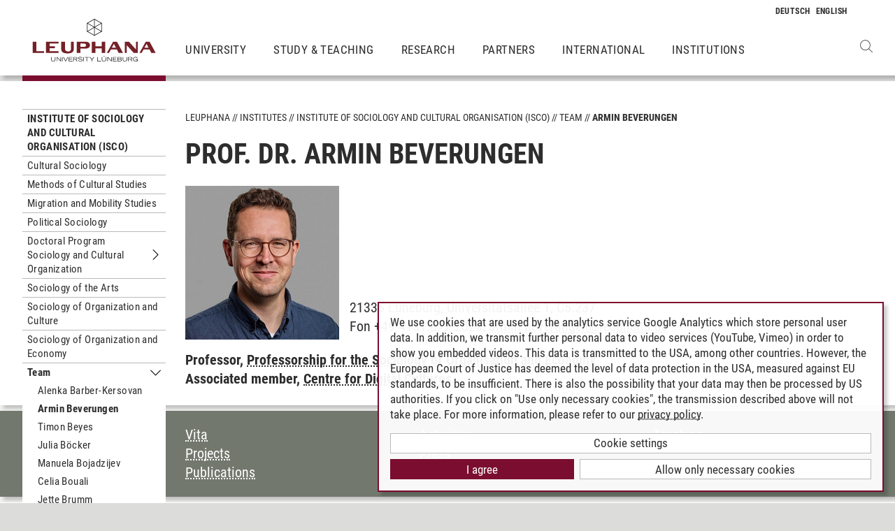

--- FILE ---
content_type: text/html; charset=utf-8
request_url: https://www.leuphana.de/en/institutes/isco/members/armin-beverungen.html
body_size: 9045
content:
<!DOCTYPE html>
<html lang="en" xml:lang="en" xmlns="http://www.w3.org/1999/xhtml" class="no-js">
<head>

<meta charset="utf-8">
<!-- 
	This website is powered by TYPO3 - inspiring people to share!
	TYPO3 is a free open source Content Management Framework initially created by Kasper Skaarhoj and licensed under GNU/GPL.
	TYPO3 is copyright 1998-2026 of Kasper Skaarhoj. Extensions are copyright of their respective owners.
	Information and contribution at https://typo3.org/
-->



<title>Prof. Dr. Armin  Beverungen | Leuphana</title>
<meta name="generator" content="TYPO3 CMS">
<meta name="viewport" content="width=device-width, initial-scale=1.0, user-scalable=yes">
<meta property="og:type" content="website">
<meta property="og:site_name" content="Leuphana University Lüneburg">
<meta property="og:locale" content="en">
<meta property="og:url" content="https://www.leuphana.de/en/institutes/isco/members/armin-beverungen.html">
<meta property="og:title" content="Armin Beverungen">
<meta name="twitter:card" content="summary">
<meta name="twitter:site" content="@leuphana">
<meta name="google-site-verification" content="NzZwCFeYzS8Z_QFJKxApehcMCJmRwx6zkbrQW_db30E">
<meta name="theme-color" content="#7d212a">
<meta name="title" content="Armin Beverungen">


<link rel="stylesheet" href="/_assets/b425a6813c524aae2e265eeca165a48a/assets/main.1769069835.css" media="all">
<link rel="stylesheet" href="/_assets/b425a6813c524aae2e265eeca165a48a/assets/print.1769069835.css" media="print">
<link href="/_assets/0e7c70039fea6301253968b80474e4ec/CSS/personpage.1761028307.css" rel="stylesheet" >



<script src="/_assets/2a58d7833cb34b2a67d37f5b750aa297/JavaScript/default_frontend.1751966232.js"></script>
<script src="/_assets/0e7c70039fea6301253968b80474e4ec/JS/jquery-1.8.2.min.1761028307.js"></script>
<script src="/_assets/8286aa04085ae502d65e8479f4c5bb54/JavaScript/Webplayer/embed.1761028306.js"></script>



            <link rel="apple-touch-icon" sizes="180x180" href="/_assets/b425a6813c524aae2e265eeca165a48a/favicons/apple-touch-icon.png">
            <link rel="icon" type="image/png" sizes="32x32" href="/_assets/b425a6813c524aae2e265eeca165a48a/favicons/favicon-32x32.png">
            <link rel="icon" type="image/png" sizes="16x16" href="/_assets/b425a6813c524aae2e265eeca165a48a/favicons/favicon-16x16.png">
            <link rel="manifest" href="/_assets/b425a6813c524aae2e265eeca165a48a/favicons/site.webmanifest" crossorigin="use-credentials">
            <link rel="mask-icon" href="/_assets/b425a6813c524aae2e265eeca165a48a/favicons/safari-pinned-tab.svg" color="#7d212a">

            <link rel="preload" as="font" href="/_assets/b425a6813c524aae2e265eeca165a48a/assets/fonts/leuphana-icons.ba667f8.woff" crossorigin>
            <link rel="preload" as="font" href="/_assets/b425a6813c524aae2e265eeca165a48a/assets/fonts/roboto-condensed-v25-latin-300.woff2" crossorigin>
            <link rel="preload" as="font" href="/_assets/b425a6813c524aae2e265eeca165a48a/assets/fonts/roboto-condensed-v25-latin-700.woff2" crossorigin>
            <link rel="preload" as="font" href="/_assets/b425a6813c524aae2e265eeca165a48a/assets/fonts/roboto-condensed-v25-latin-regular.woff2" crossorigin>
            <meta name="msapplication-config" content="/_assets/b425a6813c524aae2e265eeca165a48a/favicons/browserconfig.xml">            <script type="text/plain" data-type="application/javascript" data-name="googleanalytics" data-src="https://www.googletagmanager.com/gtag/js?id=G-9P977SSXXR"></script>
            <script type="text/plain" data-type="application/javascript" data-name="googleanalytics" >
              window.dataLayer = window.dataLayer || [];
              function gtag(){dataLayer.push(arguments);}
              gtag('js', new Date());

              gtag('config', 'G-9P977SSXXR');
            </script>
<link rel="canonical" href="https://www.leuphana.de/en/institutes/isco/members/armin-beverungen.html"/>

<link rel="alternate" hreflang="de-DE" href="https://www.leuphana.de/institute/isko/personen/armin-beverungen.html"/>
<link rel="alternate" hreflang="en" href="https://www.leuphana.de/en/institutes/isco/members/armin-beverungen.html"/>
<link rel="alternate" hreflang="x-default" href="https://www.leuphana.de/institute/isko/personen/armin-beverungen.html"/>
<!-- This site is optimized with the Yoast SEO for TYPO3 plugin - https://yoast.com/typo3-extensions-seo/ -->
<script type="application/ld+json">[{"@context":"https:\/\/www.schema.org","@type":"BreadcrumbList","itemListElement":[{"@type":"ListItem","position":1,"item":{"@id":"https:\/\/www.leuphana.de\/en\/","name":"Leuphana"}},{"@type":"ListItem","position":2,"item":{"@id":"https:\/\/www.leuphana.de\/en\/institutes.html","name":"Institutes"}},{"@type":"ListItem","position":3,"item":{"@id":"https:\/\/www.leuphana.de\/en\/institute\/isko-inst-soziologie-kulturorganisation.html","name":"Institut f\u00fcr Soziologie und Kulturorganisation (ISKO)"}},{"@type":"ListItem","position":4,"item":{"@id":"https:\/\/www.leuphana.de\/en\/institutes\/isco.html","name":"Institute of Sociology and Cultural Organisation (ISCO)"}},{"@type":"ListItem","position":5,"item":{"@id":"https:\/\/www.leuphana.de\/en\/institutes\/isco\/members.html","name":"Team"}},{"@type":"ListItem","position":6,"item":{"@id":"https:\/\/www.leuphana.de\/en\/institutes\/isco\/members\/armin-beverungen.html","name":"Armin Beverungen"}}]}]</script>
</head>
<body id="uid77418">
<div class="c-page">
    


<header class="c-header container-fluid" data-nwt-plugin="nwt.stickynav">
    <div class="c-header__brand">
        <a href="/en/" class="c-header__brand-link"><img src="/_assets/b425a6813c524aae2e265eeca165a48a/images/leuphana_logo_en.svg" width="216" height="78"  class="c-header__brand-logo" alt="Logo Leuphana University Lüneburg"  alt="" ></a>
    </div>
    <input class="c-header__offcanvas-toggle" id="main-nav-toggle" type="checkbox">
    <div class="c-header__navigation-wrapper">
        <div class="c-header__navigation">
            <nav class="c-navigation c-navigation--main" data-nwt-plugin="nwt.offcanvasnav"
                 aria-label="Main Navigation">
                <ul class="c-navigation__list c-navigation__list--main c-list"><li class="c-navigation__list-item c-list__item"><a href="/en/university.html" class="c-navigation__list-item-link">University</a></li><li class="c-navigation__list-item c-list__item"><a href="/en/study.html" class="c-navigation__list-item-link">Study & Teaching</a></li><li class="c-navigation__list-item c-list__item"><a href="/en/research.html" class="c-navigation__list-item-link">Research</a></li><li class="c-navigation__list-item c-list__item"><a href="/en/partners.html" class="c-navigation__list-item-link">Partners</a></li><li class="c-navigation__list-item c-list__item"><a href="/en/institutions/international-center.html" class="c-navigation__list-item-link">International</a></li><li class="c-navigation__list-item c-list__item"><a href="/en/institutions.html" class="c-navigation__list-item-link">Institutions</a></li></ul>
            </nav>
        </div>
    </div>
    <div class="c-navigation__wrapper--language ">
        <nav class="c-navigation c-navigation--language" aria-label="Language Navigation">

            
                <ul class="c-navigation__list">

                    
                        <li class="c-navigation__list-item">
                            
                                    
                                            <a href="/institute/isko/personen/armin-beverungen.html" hreflang="de-DE"
                                               class="c-navigation__list-item-link" title="Deutsch">

                                                <abbr class="c-navigation__language" title="Deutsch">
                                                    <span class="c-navigation__language-short">de</span>
                                                </abbr>
                                            </a>
                                        
                                
                        </li>
                    
                        <li class="c-navigation__list-item">
                            
                                    
                                            <span>
                                                <abbr class="c-navigation__language" title="English">
                                                    <span class="c-navigation__language-short">en</span>
                                                </abbr>
                                            </span>
                                        
                                
                        </li>
                    
                </ul>
            

        </nav>
    </div>
    <div class="c-header__button-group">
        
            <button type="button" class="c-header__search-button btn btn-none" data-toggle="modal"
                    aria-label="Open Websearch" data-target="#auw_search-modal">
                <i class="icon icon-search" aria-hidden="true"></i>
            </button>
        
        <label class="c-header__offcanvas-button" for="main-nav-toggle">
            <span class="c-header__offcanvas-button-inner"></span>
        </label>
    </div>
</header>

    <div class="modal fade" id="auw_search-modal" tabindex="-1" aria-labelledby="auw_search-modal__label" aria-hidden="true">
        <div class="modal-dialog">
            <div class="modal-content">
                <div class="modal-header">
                    <h5 class="modal-title" id="auw_search-modal__label">Websearch</h5>
                    <button type="button" class="btn-none close" data-dismiss="modal"
                            aria-label="Close">
                        <span aria-hidden="true">&times;</span>
                    </button>
                </div>
                <div class="modal-body">
                    

<a data-href="/en/searchform.html" class="c-search__ajaxuri hidden"></a>

        <div id="tx-solr-search" class="c-search" data-nwt-plugin="nwt.search">
            

    <div class="tx-solr-search-form">
        <form method="get" class="c-search__form" id="tx-solr-search-form-pi-results" action="/en/searchform.html" data-suggest="/en/suggest.json" data-suggest-header="Top Results" accept-charset="utf-8">
            <div class="input-group c-search__form-input-group">
                

                

                <div class="c-search__autocomplete">
                    <input type="text"
                           class="c-search__form-input c-input form-control tx-solr-q js-solr-q tx-solr-suggest tx-solr-suggest-focus"
                           name="tx_solr[q]"
                           value=""
                           autocomplete="off"
                           placeholder="Enter search term..." />
                    <div class="c-search__autocomplete-suggestions"></div>
                </div>
                <select class="c-search__form-select c-input c-input--select form-control" name="tx_solr[filter][]">
                    <option class="c-input__option" value="" placeholder="">
                        Filter by
                    </option>
                    <option class="c-input__option" value="type:pages">
                        Pages
                    </option>
                    <option class="c-input__option" value="type:tt_address">
                        Persons
                    </option>
                    <option class="c-input__option" value="type:sys_file_metadata">
                        Files
                    </option>
                    <option class="c-input__option" value="type:tx_news_domain_model_news">
                        News
                    </option>
                </select>

                <span class="input-group-btn">
                    <button class="c-search__form-submit c-button tx-solr-submit solr-ajaxified" type="submit">
                        <i class="c-search__form-submit-icon icon-search" aria-hidden="true"></i>
                        <span class="c-search__form-submit-label">Search</span>
                    </button>
                </span>
            </div>
        </form>
    </div>

            <div class="c-search__content">
                
                <div class="tx_solr c-search__results">
                    
                    





                </div>
            </div>
        </div>
    







                </div>
            </div>
        </div>
    </div>


    <main class="c-main">
        
    <!--TYPO3SEARCH_begin-->
    
            
    
            
                





<section class="c-section">
    <div class="c-section__container-content container-fluid">
        <div class="row">
            <div class="col-4 col-xl-3 d-none d-lg-block">
                <nav class="c-subnavigation">
                    

<!--TYPO3SEARCH_end-->
<nav class="c-navigation__wrapper--subnavigation" aria-label="Subnavigation">
    <ul class="c-navigation__list--subnavigation c-navigation__list c-navigation__list--active" id="nav-subnavigation">

        <li class="c-navigation__list-item c-navigation__list-item--pagetitle">
            <div class="c-navigation__list-item-content">
                <a class="c-navigation__list-item-link" href="/en/institutes/isco.html">Institute of Sociology and Cultural Organisation (ISCO)</a>
            </div>
        </li>

        
            
        <li class="c-navigation__list-item ">
            <div class="c-navigation__list-item-content">
                <a class="c-navigation__list-item-link" href="/en/institutes/isco/cultural-sociology.html">Cultural Sociology</a>
                
            </div>
            
        </li>
    

        
            
        <li class="c-navigation__list-item ">
            <div class="c-navigation__list-item-content">
                <a class="c-navigation__list-item-link" href="/en/institutes/isco/methods-of-cultural-studies.html">Methods of Cultural Studies</a>
                
            </div>
            
        </li>
    

        
            
        <li class="c-navigation__list-item ">
            <div class="c-navigation__list-item-content">
                <a class="c-navigation__list-item-link" href="/en/institutes/isco/migration-and-mobility-studies.html">Migration and Mobility Studies</a>
                
            </div>
            
        </li>
    

        
            
        <li class="c-navigation__list-item ">
            <div class="c-navigation__list-item-content">
                <a class="c-navigation__list-item-link" href="/en/institutes/isco/political-sociology.html">Political Sociology</a>
                
            </div>
            
        </li>
    

        
            
        <li class="c-navigation__list-item ">
            <div class="c-navigation__list-item-content">
                <a class="c-navigation__list-item-link" href="/en/institutes/isco/doctoral-program-sociology-and-cultural-organization.html">Doctoral Program Sociology and Cultural Organization</a>
                
                    <button type="button" class="c-navigation__list-item-button btn-none "
                          aria-expanded="false" aria-controls="#nav-121118" data-nwt-plugin="nwt.collapse"
                          data-nwt-plugin-options="&#123;&quot;target&quot;: &quot;#nav-121118&quot;, &quot;parent&quot;: &quot;#nav-subnavigation&quot;, &quot;parentDelay&quot;: 350&#125;">
                        <span class="sr-only">Untermenu Doctoral Program Sociology and Cultural Organization</span>
                    </button>
                
            </div>
            
                <ul id="nav-121118" class="c-navigation__list collapse ">
    
        
        <li class="c-navigation__list-item ">
            <div class="c-navigation__list-item-content">
                <a class="c-navigation__list-item-link" href="/en/institutes/isco/doctoral-program-sociology-and-cultural-organization/team.html">Team</a>
                
            </div>
            
        </li>
    

    
</ul>


            
        </li>
    

        
            
        <li class="c-navigation__list-item ">
            <div class="c-navigation__list-item-content">
                <a class="c-navigation__list-item-link" href="/en/institutes/isco/sociology-of-the-arts.html">Sociology of the Arts</a>
                
            </div>
            
        </li>
    

        
            
        <li class="c-navigation__list-item ">
            <div class="c-navigation__list-item-content">
                <a class="c-navigation__list-item-link" href="/en/institutes/isco/sociology-of-organization-and-culture.html">Sociology of Organization and Culture</a>
                
            </div>
            
        </li>
    

        
            
        <li class="c-navigation__list-item ">
            <div class="c-navigation__list-item-content">
                <a class="c-navigation__list-item-link" href="/en/institutes/isco/sociology-of-organization-and-economy.html">Sociology of Organization and Economy</a>
                
            </div>
            
        </li>
    

        
            
        <li class="c-navigation__list-item c-navigation__list-item--active">
            <div class="c-navigation__list-item-content">
                <a class="c-navigation__list-item-link" href="/en/institutes/isco/members.html">Team</a>
                
                    <button type="button" class="c-navigation__list-item-button btn-none toggled"
                          aria-expanded="false" aria-controls="#nav-46630" data-nwt-plugin="nwt.collapse"
                          data-nwt-plugin-options="&#123;&quot;target&quot;: &quot;#nav-46630&quot;, &quot;parent&quot;: &quot;#nav-subnavigation&quot;, &quot;parentDelay&quot;: 350&#125;">
                        <span class="sr-only">Untermenu Team</span>
                    </button>
                
            </div>
            
                <ul id="nav-46630" class="c-navigation__list collapse show">
    
        
        <li class="c-navigation__list-item ">
            <div class="c-navigation__list-item-content">
                <a class="c-navigation__list-item-link" href="/en/institutes/isco/members/alenka-barber-kersovan.html">Alenka Barber-Kersovan</a>
                
            </div>
            
        </li>
    

    
        
        <li class="c-navigation__list-item c-navigation__list-item--active">
            <div class="c-navigation__list-item-content">
                <a class="c-navigation__list-item-link" href="/en/institutes/isco/members/armin-beverungen.html">Armin Beverungen</a>
                
            </div>
            
        </li>
    

    
        
        <li class="c-navigation__list-item ">
            <div class="c-navigation__list-item-content">
                <a class="c-navigation__list-item-link" href="/en/institutes/isco/members/timon-beyes.html">Timon Beyes</a>
                
            </div>
            
        </li>
    

    
        
        <li class="c-navigation__list-item ">
            <div class="c-navigation__list-item-content">
                <a class="c-navigation__list-item-link" href="/en/institutes/isco/members/julia-boecker.html">Julia Böcker</a>
                
            </div>
            
        </li>
    

    
        
        <li class="c-navigation__list-item ">
            <div class="c-navigation__list-item-content">
                <a class="c-navigation__list-item-link" href="/en/institutes/isco/members/manuela-bojadzijev.html">Manuela Bojadzijev</a>
                
            </div>
            
        </li>
    

    
        
        <li class="c-navigation__list-item ">
            <div class="c-navigation__list-item-content">
                <a class="c-navigation__list-item-link" href="/en/institutes/isco/members/celia-bouali.html">Celia Bouali</a>
                
            </div>
            
        </li>
    

    
        
        <li class="c-navigation__list-item ">
            <div class="c-navigation__list-item-content">
                <a class="c-navigation__list-item-link" href="/en/institutes/isco/members/jette-brumm.html">Jette Brumm</a>
                
            </div>
            
        </li>
    

    
        
        <li class="c-navigation__list-item ">
            <div class="c-navigation__list-item-content">
                <a class="c-navigation__list-item-link" href="/en/institutes/isco/members/lisa-conrad.html">Lisa Conrad</a>
                
            </div>
            
        </li>
    

    
        
        <li class="c-navigation__list-item ">
            <div class="c-navigation__list-item-content">
                <a class="c-navigation__list-item-link" href="/en/institutes/isco/members/salah-el-kahil.html">Salah El-Kahil</a>
                
            </div>
            
        </li>
    

    
        
        <li class="c-navigation__list-item ">
            <div class="c-navigation__list-item-content">
                <a class="c-navigation__list-item-link" href="/en/institutes/isco/members/felix-fink.html">Felix Fink</a>
                
            </div>
            
        </li>
    

    
        
        <li class="c-navigation__list-item ">
            <div class="c-navigation__list-item-content">
                <a class="c-navigation__list-item-link" href="/en/institutes/isco/members/lisa-gaupp.html">Lisa Gaupp</a>
                
            </div>
            
        </li>
    

    
        
        <li class="c-navigation__list-item ">
            <div class="c-navigation__list-item-content">
                <a class="c-navigation__list-item-link" href="/en/institutes/isco/members/miriam-gutekunst.html">Miriam Gutekunst</a>
                
            </div>
            
        </li>
    

    
        
        <li class="c-navigation__list-item ">
            <div class="c-navigation__list-item-content">
                <a class="c-navigation__list-item-link" href="/en/institutes/isco/members/sindhunata-hargyono.html">Sindhunata Hargyono</a>
                
            </div>
            
        </li>
    

    
        
        <li class="c-navigation__list-item ">
            <div class="c-navigation__list-item-content">
                <a class="c-navigation__list-item-link" href="/en/institutes/isco/members/laura-hille.html">Laura Hille</a>
                
            </div>
            
        </li>
    

    
        
        <li class="c-navigation__list-item ">
            <div class="c-navigation__list-item-content">
                <a class="c-navigation__list-item-link" href="/en/institutes/isco/members/marie-hoop.html">Marie Hoop</a>
                
            </div>
            
        </li>
    

    
        
        <li class="c-navigation__list-item ">
            <div class="c-navigation__list-item-content">
                <a class="c-navigation__list-item-link" href="/en/institutes/isco/members/benjamin-hundertmark.html">Benjamin Hundertmark</a>
                
            </div>
            
        </li>
    

    
        
        <li class="c-navigation__list-item ">
            <div class="c-navigation__list-item-content">
                <a class="c-navigation__list-item-link" href="/en/institutes/isco/members/lydia-jorgensen.html">Lydia Jorgensen</a>
                
            </div>
            
        </li>
    

    
        
        <li class="c-navigation__list-item ">
            <div class="c-navigation__list-item-content">
                <a class="c-navigation__list-item-link" href="/en/institutes/isco/members/anna-kalinina.html">Anna Kalinina</a>
                
            </div>
            
        </li>
    

    
        
        <li class="c-navigation__list-item ">
            <div class="c-navigation__list-item-content">
                <a class="c-navigation__list-item-link" href="/en/institutes/isco/members/serhat-karakayali.html">Serhat Karakayali</a>
                
            </div>
            
        </li>
    

    
        
        <li class="c-navigation__list-item ">
            <div class="c-navigation__list-item-content">
                <a class="c-navigation__list-item-link" href="/en/institutes/isco/members/volker-kirchberg.html">Volker Kirchberg</a>
                
                    <button type="button" class="c-navigation__list-item-button btn-none "
                          aria-expanded="false" aria-controls="#nav-6918" data-nwt-plugin="nwt.collapse"
                          data-nwt-plugin-options="&#123;&quot;target&quot;: &quot;#nav-6918&quot;, &quot;parent&quot;: &quot;#nav-46630&quot;, &quot;parentDelay&quot;: 350&#125;">
                        <span class="sr-only">Untermenu Volker Kirchberg</span>
                    </button>
                
            </div>
            
                <ul id="nav-6918" class="c-navigation__list collapse ">
    
        
        <li class="c-navigation__list-item ">
            <div class="c-navigation__list-item-content">
                <a class="c-navigation__list-item-link" href="/en/institutes/isco/members/volker-kirchberg/audio-and-video-contributions.html">Audio and video contributions</a>
                
            </div>
            
        </li>
    

    
</ul>


            
        </li>
    

    
        
        <li class="c-navigation__list-item ">
            <div class="c-navigation__list-item-content">
                <a class="c-navigation__list-item-link" href="/en/institutes/isco/members/andrea-kretschmann.html">Andrea Kretschmann</a>
                
            </div>
            
        </li>
    

    
        
        <li class="c-navigation__list-item ">
            <div class="c-navigation__list-item-content">
                <a class="c-navigation__list-item-link" href="/en/institutes/isco/members/robin-kuchar.html">Robin Kuchar</a>
                
            </div>
            
        </li>
    

    
        
        <li class="c-navigation__list-item ">
            <div class="c-navigation__list-item-content">
                <a class="c-navigation__list-item-link" href="/en/institutes/isco/members/laura-lambert.html">Laura Lambert</a>
                
            </div>
            
        </li>
    

    
        
        <li class="c-navigation__list-item ">
            <div class="c-navigation__list-item-content">
                <a class="c-navigation__list-item-link" href="/en/institutes/isco/members/alexander-leistner.html">Alexander Leistner</a>
                
            </div>
            
        </li>
    

    
        
        <li class="c-navigation__list-item ">
            <div class="c-navigation__list-item-content">
                <a class="c-navigation__list-item-link" href="/en/institutes/isco/members/justin-malachowski.html">Justin Malachowski</a>
                
            </div>
            
        </li>
    

    
        
        <li class="c-navigation__list-item ">
            <div class="c-navigation__list-item-content">
                <a class="c-navigation__list-item-link" href="/en/institutes/isco/members/oisin-obrien.html">Oisin O’Brien</a>
                
            </div>
            
        </li>
    

    
        
        <li class="c-navigation__list-item ">
            <div class="c-navigation__list-item-content">
                <a class="c-navigation__list-item-link" href="/en/institutes/isco/members/benjamin-opratko.html">Benjamin Opratko</a>
                
            </div>
            
        </li>
    

    
        
        <li class="c-navigation__list-item ">
            <div class="c-navigation__list-item-content">
                <a class="c-navigation__list-item-link" href="/en/institutes/isco/members/randi-heinrichs.html">Randi Heinrichs</a>
                
            </div>
            
        </li>
    

    
        
        <li class="c-navigation__list-item ">
            <div class="c-navigation__list-item-content">
                <a class="c-navigation__list-item-link" href="/en/institutes/isco/members/lara-rowitz.html">Lara Rowitz</a>
                
            </div>
            
        </li>
    

    
        
        <li class="c-navigation__list-item ">
            <div class="c-navigation__list-item-content">
                <a class="c-navigation__list-item-link" href="/en/institutes/isco/members/stephan-scheel.html">Stephan Scheel</a>
                
            </div>
            
        </li>
    

    
        
        <li class="c-navigation__list-item ">
            <div class="c-navigation__list-item-content">
                <a class="c-navigation__list-item-link" href="/en/institutes/isco/members/luca-scheunpflug.html">Luca Scheunpflug</a>
                
            </div>
            
        </li>
    

    
        
        <li class="c-navigation__list-item ">
            <div class="c-navigation__list-item-content">
                <a class="c-navigation__list-item-link" href="/en/institutes/isco/members/katharina-trostorff.html">Katharina Trostorff</a>
                
                    <button type="button" class="c-navigation__list-item-button btn-none "
                          aria-expanded="false" aria-controls="#nav-84564" data-nwt-plugin="nwt.collapse"
                          data-nwt-plugin-options="&#123;&quot;target&quot;: &quot;#nav-84564&quot;, &quot;parent&quot;: &quot;#nav-46630&quot;, &quot;parentDelay&quot;: 350&#125;">
                        <span class="sr-only">Untermenu Katharina Trostorff</span>
                    </button>
                
            </div>
            
                <ul id="nav-84564" class="c-navigation__list collapse ">
    
        
        <li class="c-navigation__list-item ">
            <div class="c-navigation__list-item-content">
                <a class="c-navigation__list-item-link" href="/en/institutes/isco/members/katharina-trostorff/talks.html">Talks</a>
                
            </div>
            
        </li>
    

    
        
        <li class="c-navigation__list-item ">
            <div class="c-navigation__list-item-content">
                <a class="c-navigation__list-item-link" href="/en/institutes/isco/members/katharina-trostorff/teaching.html">Teaching</a>
                
            </div>
            
        </li>
    

    
</ul>


            
        </li>
    

    
        
        <li class="c-navigation__list-item ">
            <div class="c-navigation__list-item-content">
                <a class="c-navigation__list-item-link" href="/en/institutes/isco/members/maja-lee-voigt.html">Maja Lee-Voigt</a>
                
            </div>
            
        </li>
    

    
        
        <li class="c-navigation__list-item ">
            <div class="c-navigation__list-item-content">
                <a class="c-navigation__list-item-link" href="/en/institutes/isco/members/tony-waters.html">Tony Waters</a>
                
            </div>
            
        </li>
    

    
        
        <li class="c-navigation__list-item ">
            <div class="c-navigation__list-item-content">
                <a class="c-navigation__list-item-link" href="/en/institutes/isco/members/clara-wieghorst.html">Clara Wieghorst</a>
                
            </div>
            
        </li>
    

    
        
        <li class="c-navigation__list-item ">
            <div class="c-navigation__list-item-content">
                <a class="c-navigation__list-item-link" href="/en/institutes/isco/members/cheryce-von-xylander.html">Cheryce von Xylander</a>
                
            </div>
            
        </li>
    

    
</ul>


            
        </li>
    

        
            
        <li class="c-navigation__list-item ">
            <div class="c-navigation__list-item-content">
                <a class="c-navigation__list-item-link" href="/en/institutes/isco/contact.html">Contact</a>
                
            </div>
            
        </li>
    

        
    </ul>
</nav>
<!--TYPO3SEARCH_begin-->

                </nav>
            </div>
            <div class="col-16 col-lg-10 col-xl-11 offset-lg-4 offset-xl-3">

                <ul class="c-breadcrumb c-list c-list--unstyled"><li class="c-breadcrumb__item"><a href="/en/" class="c-breadcrumb__link">Leuphana</a></li><li class="c-breadcrumb__item"><a href="/en/institutes.html" class="c-breadcrumb__link">Institutes</a></li><li class="c-breadcrumb__item"><a href="/en/institutes/isco.html" class="c-breadcrumb__link">Institute of Sociology and Cultural Organisation (ISCO)</a></li><li class="c-breadcrumb__item"><a href="/en/institutes/isco/members.html" class="c-breadcrumb__link">Team</a></li><li class="c-breadcrumb__item c-breadcrumb__item--current">Armin Beverungen</li></ul>
                <h1 class="c-headline">
                    Prof. Dr. Armin  Beverungen
                </h1>

                <div class="tx-ttaddress-pi1">
    <div class="floatbox">
        <div class="profileAddress" tx-themeleuphana-mystudy="22527"
             tx-themeleuphana-pure="0def795c-c88b-4ef9-a6b3-fc59527e0a77"
             tx-themeleuphana-overview="1">

            <div class="contentImageDiv">
                
                    <figure class="figure">
                        <img itemprop="image" class="figure-img img-fluid img-thumbnail" src="/fileadmin/_processed_/0/5/csm_beverungen_armin_795-79782.690x690px.WEB_6fa90e0668.jpg" width="220" height="220" alt="" />
                    </figure>
                
            </div>

            <div class="separatorAddress">
                <div id="addressField">
                    <span class="postal-code">21335</span>
                    <span class="locality">Lüneburg, </span>
                    <span class="street-address">Universitätsallee 1, C5.237</span><br>

                    
                    Fon&nbsp;+49.4131.677-2020,

                    
                        <a href="#" data-mailto-token="ocknvq,ctokp0dgxgtwpigpBngwrjcpc0fg" data-mailto-vector="2">armin.beverungen<span>&#064;</span>leuphana.de</a>
                    
                </div>
            </div>
        </div>
    </div>
</div>

                
                    
    <div class="stafforganisations">
        
            
    
            
                <span style="font-weight:bold">
                    Professor,
                </span>
            
            <a style="font-weight:bold" href="https://www.leuphana.de/en/institutes/isco/sociology-of-organisation-and-economy.html">
                Professorship for the Sociology of Organisation and Economy
            </a>
        

            <br>
        
            
    
            
                <span style="font-weight:bold">
                    Associated member,
                </span>
            
            <a style="font-weight:bold" href="https://www.leuphana.de/en/research-centers/cdc.html">
                Centre for Digital Cultures
            </a>
        

            <br>
        
    </div>


                    
                    
                
            </div>
        </div>
    </div>
</section>

<section class="c-section-navigation" data-nwt-plugin="nwt.sectionnav">
    <div class="c-section-navigation__content c-section">
        <div class="c-section-navigation__container c-section__container-content container-fluid">
            <div class="row">
                <div class="col-16 col-lg-12 col-xl-13 offset-lg-4 offset-xl-3">
                    <ul class="c-section-navigation__list">
                        
                            <li>
                                <a data-section-uid="section-vita" class="c-section-navigation__list-item-link" href="#section-vita">
                                    Vita
                                </a>
                            </li>
                        
                        <li>
                            <a data-section-uid="section-projects" class="c-section-navigation__list-item-link" href="#section-projects">
                                Projects
                            </a>
                        </li>
                        <li>
                            <a data-section-uid="section-publications" class="c-section-navigation__list-item-link" href="#section-publications">
                                Publications
                            </a>
                        </li>
                        <li>
                            <a data-section-uid="section-activities" class="c-section-navigation__list-item-link" href="#section-activities">
                                Activities
                            </a>
                        </li>
                        <li>
                            <a data-section-uid="section-press" class="c-section-navigation__list-item-link" href="#section-press">
                                Press
                            </a>
                        </li>
                        <li>
                            <a data-section-uid="section-awards" class="c-section-navigation__list-item-link" href="#section-awards">
                                Awards
                            </a>
                        </li>
                        <li>
                            <a data-section-uid="section-teaching" class="c-section-navigation__list-item-link" href="#section-teaching">
                                Teaching
                            </a>
                        </li>
                    </ul>
                </div>
            </div>
        </div>
    </div>
</section>


    <section class="c-section" id="section-vita">
        <div class="c-section__container-content container-fluid">
            <div class="row">
                <div class="col-16 col-lg-10 col-xl-11 offset-lg-4 offset-xl-3">
                    <h2 class="c-headline" id="vita">
                        Vita
                    </h2>
                    <div class="filled textblock">
                        <p>Armin Beverungen is professor for the sociology of organization and economy. Previously, he has held research and teaching positions at the University of the West of England, Leuphana University and the University of Siegen. From September 2022 to August 2023, he was on leave at Leuphana and a visiting professor at the Institute for Media Studies at Ruhr-University Bochum. He regularly teaches in the technologies section of the contextual studies program at the University of St. Gallen. He is an organization scholar and sociologist by training, and received his PhD for a history of critical management studies from the University of Leicester. His research interests have included the financialization of the university, corporate governance and business ethics, the politics of labour, and open access publishing. At Leuphana, he has been involved over most of the last nearly ten years in establishing the <a href="http://leuphana.de/cdc" target="_blank" rel="noreferrer">Centre for Digital Cultures</a>. In this context, his research has increasingly engaged with media studies and science and technology studies.</p>
<p>Armin’s current research revolves around digital (media) technologies and organization; algorithmic management, automation and artificial intelligence; and smart, logistical cities. He is currently occupied with three projects in particular: as co-speaker of the key subject area „<a href="https://www.leuphana.de/en/portals/embracing-transformation/key-subject-areas.html#c856258" target="_blank">Climate Futures in Digital Cultures</a>“ he is setting up a new strategic research area as part of the Centre for Digital Cultures. In a consortial research project funded by the VolkswagenFoundation on “<a href="http://smartnesswealth.net/" target="_blank" rel="noreferrer">Smartness as Wealth</a>” Armin explores with Randi Heinrichs, Orit Halpern (TU Dresden), Marc Steinberg (Concordia University, Montreal), Liza Cirolia (African Center for Cities, Kapstadt) and Anindita Nag (Jindal Global, Delhi) the promises of wealth associated with smart technologies in cities. In a research project funded by the VolkswagenFoundation and the Lower Saxony Ministry for Science and Education (as part of zukunft.niedersachsen) entitled <em><a href="https://logistical.city/" target="_blank" rel="noreferrer">Automating the Logistical City: Space, Algorithms, Speculation</a> </em><em>(2021-2025)</em> Armin explored with his collaborators how Amazon’s logistical urbanism speculates on urban, automated futures.</p>
<p>Armin is the director of the international BA program in „<a href="https://www.leuphana.de/en/college/bachelor/cultural-studies.html" target="_blank">Cultural Studies: Organization, Society, and the Arts</a>“, deputy director of the MA program in <a href="https://www.leuphana.de/en/graduate-school/masters-programmes/cultural-studies-culture-and-organization.html" target="_blank">Cultural Studies: Culture and Organization</a>, and a member of the study commission for the MA programs in the School of Culture and Society. He teaches regularly in the school’s programs and regularly supervises BA and MA theses. Armin is available for PhD supervision in his field of research.</p>
                    </div>
                </div>
            </div>
        </div>
    </section>


<section class="c-section" id="section-projects">
    <div class="c-section__container-content container-fluid">
        <div class="row">
            <div class="col-16 col-lg-10 col-xl-11 offset-lg-4 offset-xl-3">
                <h2 class="c-headline" id="projects">
                    Projects
                </h2>
                <div id="leufoxintegration_pluginContent">
                    <span id="foxContentVar" style="display:none">http://fox.leuphana.de/portal/de/persons/vorname-nachname(0)/projects.html</span>
                    <div id="foxContent"></div>
                </div>
            </div>
        </div>
    </div>
</section>

<section class="c-section" id="section-publications">
    <div class="c-section__container-content container-fluid">
        <div class="row">
            <div class="col-16 col-lg-10 col-xl-11 offset-lg-4 offset-xl-3">
                <h2 class="c-headline" id="publications">
                    Publications
                </h2>
                <div id="leufoxintegration_pluginContent">
                    <span id="foxContentVar" style="display:none">http://fox.leuphana.de/portal/de/persons/vorname-nachname(0)/publications.html</span>
                    <div id="foxContent"></div>
                </div>
            </div>
        </div>
    </div>
</section>

<section class="c-section" id="section-activities">
    <div class="c-section__container-content container-fluid">
        <div class="row">
            <div class="col-16 col-lg-10 col-xl-11 offset-lg-4 offset-xl-3">
                <h2 class="c-headline" id="activities">
                    Activities
                </h2>
                <div id="leufoxintegration_pluginContent">
                    <span id="foxContentVar" style="display:none">http://fox.leuphana.de/portal/de/persons/vorname-nachname(0)/activities.html</span>
                    <div id="foxContent"></div>
                </div>
            </div>
        </div>
    </div>
</section>

<section class="c-section" id="section-press">
    <div class="c-section__container-content container-fluid">
        <div class="row">
            <div class="col-16 col-lg-10 col-xl-11 offset-lg-4 offset-xl-3">
                <h2 class="c-headline" id="press">
                    Press
                </h2>
                <div id="leufoxintegration_pluginContent">
                    <span id="foxContentVar" style="display:none">http://fox.leuphana.de/portal/de/persons/vorname-nachname(0)/clippings.html</span>
                    <div id="foxContent"></div>
                </div>
            </div>
        </div>
    </div>
</section>

<section class="c-section" id="section-awards">
    <div class="c-section__container-content container-fluid">
        <div class="row">
            <div class="col-16 col-lg-10 col-xl-11 offset-lg-4 offset-xl-3">
                <h2 class="c-headline" id="awards">
                    Awards
                </h2>
                <div id="leufoxintegration_pluginContent">
                    <span id="foxContentVar" style="display:none">http://fox.leuphana.de/portal/de/persons/vorname-nachname(0)/prizes.html</span>
                    <div id="foxContent"></div>
                </div>
            </div>
        </div>
    </div>
</section>

<section class="c-section" id="section-teaching">
    <div class="c-section__container-content container-fluid">
        <div class="row">
            <div class="col-16 col-lg-10 col-xl-11 offset-lg-4 offset-xl-3">
                <h2 class="c-headline" id="teaching">
                    Teaching
                </h2>
                <div id="leumystudyintegration_pluginContent">
                    <span id="mystudyCourseVar" style="display:none">22527</span>
                    <div id="mystudyContent"></div>
                </div>
            </div>
        </div>
    </div>
</section>

            
        

        

<!--TYPO3SEARCH_end-->

    </main>
    



        
    

<footer class="c-footer">
    <div class="c-section c-section--author">
        <div class="c-section__container">
            <div class="c-section__container-content container-fluid">
                <div class="row">
                    <div class="c-footer__author-container col-16 col-lg-12 col-xl-9 offset-lg-4 offset-xl-3" itemscope="author" itemtype="https://schema.org/WebPage">
                        
                            <span class="c-footer__author-name" itemprop="name">
                                
                                        <span itemprop="author" itemscope="" itemtype="https://schema.org/Person">
                                            ISCO
                                        </span>
                                    
                            </span>
                            &nbsp;/&nbsp;
                        
                        <time class="c-footer__author-date" itemprop="dateModified">24.06.2024</time>
                    </div>
                </div>
            </div>
        </div>
        <div class="c-section__container collapse" id="contact-author">
            <div class="c-section__container-content container-fluid">
                <div class="col-16 col-md-12 col-lg-10 col-xl-8 col-xl-9 offset-lg-4 offset-xl-3">
                    <div class="c-contact-form c-contact-form--loading"></div>
                </div>
            </div>
        </div>
    </div>
    <div class="c-footer__lower">
        <div class="container-fluid">
            <div class="row">
                <div class="c-footer__navigation col-8 col-lg-9 col-xl-9 offset-lg-4 offset-xl-3">
                    <ul class="c-footer__link-list c-footer__link-list--navigation c-list c-list--unstyled"><li class="c-footer__link-list-item"><a href="/en/contact.html" class="c-footer__link-list-link">Contact</a></li><li class="c-footer__link-list-item"><a href="/en/university/open-positions.html" class="c-footer__link-list-link">Leuphana as employer</a></li><li class="c-footer__link-list-item"><a href="/en/intranet.html" class="c-footer__link-list-link">INTRANET</a></li><li class="c-footer__link-list-item"><a href="/en/site-notice-leuphana.html" class="c-footer__link-list-link">Site Notice</a></li><li class="c-footer__link-list-item"><a href="/en/privacy-policy.html" class="c-footer__link-list-link">Privacy Policy</a></li><li class="c-footer__link-list-item"><a href="/en/accessibility.html" class="c-footer__link-list-link">Accessibility</a></li><li class="c-footer__link-list-item"><a class="c-footer__link-list-link" href="" onClick="klaro.show();return false;">Cookie Settings</a></li></ul>
                </div>
                <div class="c-footer__social-media col-8 col-lg-3">
                    <ul class="c-footer__link-list c-footer__link-list--social-media c-list c-list--unstyled"><li class="c-footer__link-list-item"><a href="https://facebook.com/leuphana" target="_blank" class="c-hexagon-button c-hexagon-button--facebook-f" rel="noreferrer" title="to the Facebook profile of Leuphana"><svg class="c-hexagon-button__svg" viewBox="0 0 97 97" xmlns="http://www.w3.org/2000/svg" fill-rule="evenodd" clip-rule="evenodd" stroke-linejoin="round" stroke-miterlimit="2"><path class="c-hexagon-button__svg-inner" d="M48.395 3.473l38.9 22.463v44.917l-38.9 22.463L9.49 70.853V25.936L48.395 3.473z" fill="#949b8b"></path><path class="c-hexagon-button__svg-outer" d="M90.303 24.177v48.388l-41.908 24.2-41.912-24.2V24.177l41.912-24.2c13.97 8.07 27.941 16.13 41.908 24.2zM9.608 25.979v44.784l38.787 22.398 38.79-22.398V25.98L48.396 3.58C35.466 11.043 22.537 18.517 9.608 25.979z" fill="#fff"></path></svg></a></li><li class="c-footer__link-list-item"><a href="https://twitter.com/leuphana" target="_blank" class="c-hexagon-button c-hexagon-button--twitter-x" rel="noreferrer" title="to the Twitter profile of Leuphana"><svg class="c-hexagon-button__svg" viewBox="0 0 97 97" xmlns="http://www.w3.org/2000/svg" fill-rule="evenodd" clip-rule="evenodd" stroke-linejoin="round" stroke-miterlimit="2"><path class="c-hexagon-button__svg-inner" d="M48.395 3.473l38.9 22.463v44.917l-38.9 22.463L9.49 70.853V25.936L48.395 3.473z" fill="#949b8b"></path><path class="c-hexagon-button__svg-outer" d="M90.303 24.177v48.388l-41.908 24.2-41.912-24.2V24.177l41.912-24.2c13.97 8.07 27.941 16.13 41.908 24.2zM9.608 25.979v44.784l38.787 22.398 38.79-22.398V25.98L48.396 3.58C35.466 11.043 22.537 18.517 9.608 25.979z" fill="#fff"></path></svg></a></li><li class="c-footer__link-list-item"><a href="https://youtube.com/leuphana" target="_blank" class="c-hexagon-button c-hexagon-button--youtube" rel="noreferrer" title="to the Youtube profile of Leuphana"><svg class="c-hexagon-button__svg" viewBox="0 0 97 97" xmlns="http://www.w3.org/2000/svg" fill-rule="evenodd" clip-rule="evenodd" stroke-linejoin="round" stroke-miterlimit="2"><path class="c-hexagon-button__svg-inner" d="M48.395 3.473l38.9 22.463v44.917l-38.9 22.463L9.49 70.853V25.936L48.395 3.473z" fill="#949b8b"></path><path class="c-hexagon-button__svg-outer" d="M90.303 24.177v48.388l-41.908 24.2-41.912-24.2V24.177l41.912-24.2c13.97 8.07 27.941 16.13 41.908 24.2zM9.608 25.979v44.784l38.787 22.398 38.79-22.398V25.98L48.396 3.58C35.466 11.043 22.537 18.517 9.608 25.979z" fill="#fff"></path></svg></a></li><li class="c-footer__link-list-item"><a href="https://instagram.com/leuphana/" target="_blank" class="c-hexagon-button c-hexagon-button--instagram" rel="noreferrer" title="to the Instagram profile of Leuphana"><svg class="c-hexagon-button__svg" viewBox="0 0 97 97" xmlns="http://www.w3.org/2000/svg" fill-rule="evenodd" clip-rule="evenodd" stroke-linejoin="round" stroke-miterlimit="2"><path class="c-hexagon-button__svg-inner" d="M48.395 3.473l38.9 22.463v44.917l-38.9 22.463L9.49 70.853V25.936L48.395 3.473z" fill="#949b8b"></path><path class="c-hexagon-button__svg-outer" d="M90.303 24.177v48.388l-41.908 24.2-41.912-24.2V24.177l41.912-24.2c13.97 8.07 27.941 16.13 41.908 24.2zM9.608 25.979v44.784l38.787 22.398 38.79-22.398V25.98L48.396 3.58C35.466 11.043 22.537 18.517 9.608 25.979z" fill="#fff"></path></svg></a></li><li class="c-footer__link-list-item"><a href="https://linkedin.com/school/600057?pathWildcard=600057" target="_blank" class="c-hexagon-button c-hexagon-button--linkedin-in" rel="noreferrer" title="to the LinkedIn profile of Leuphana"><svg class="c-hexagon-button__svg" viewBox="0 0 97 97" xmlns="http://www.w3.org/2000/svg" fill-rule="evenodd" clip-rule="evenodd" stroke-linejoin="round" stroke-miterlimit="2"><path class="c-hexagon-button__svg-inner" d="M48.395 3.473l38.9 22.463v44.917l-38.9 22.463L9.49 70.853V25.936L48.395 3.473z" fill="#949b8b"></path><path class="c-hexagon-button__svg-outer" d="M90.303 24.177v48.388l-41.908 24.2-41.912-24.2V24.177l41.912-24.2c13.97 8.07 27.941 16.13 41.908 24.2zM9.608 25.979v44.784l38.787 22.398 38.79-22.398V25.98L48.396 3.58C35.466 11.043 22.537 18.517 9.608 25.979z" fill="#fff"></path></svg></a></li></ul>
                </div>
            </div>
        </div>
    </div>
</footer>

    <div id="cookieconsent"></div>
</div>

<script src="/_assets/9e4984e47b612b2f10473c253ab7b793/js/main.1761825862.js"></script>
<script src="/_assets/b425a6813c524aae2e265eeca165a48a/assets/footer.1769069835.js" defer="defer"></script>
<script src="/fileadmin/cookiebanner/config.1673617913.js" defer="defer"></script>
<script src="/_assets/b425a6813c524aae2e265eeca165a48a/assets/klaro-0.7.18.1769069835.js" defer="defer"></script>
<script src="/_assets/948410ace0dfa9ad00627133d9ca8a23/JavaScript/Powermail/Form.min.1753167604.js" defer="defer"></script>
<script defer="defer" src="/_assets/0e7c70039fea6301253968b80474e4ec/JavaScript/PersonPageContent.1761028307.js"></script>
<script async="async" src="/typo3temp/assets/js/ba19e614c16923a947df5b199324c770.1746689923.js"></script>


</body>
</html>

--- FILE ---
content_type: text/css; charset=utf-8
request_url: https://www.leuphana.de/_assets/0e7c70039fea6301253968b80474e4ec/CSS/personpage.1761028307.css
body_size: 354
content:
.tx-ttaddress-pi1 .floatbox {
	position: relative;
}

.tx-ttaddress-pi1 .floatbox::after {
	content: "";
	clear: both;
	display: table;
}

.tx-ttaddress-pi1 .profileAddress .contentImageDiv {
	float: none;
}

.tx-ttaddress-pi1 .profileAddress #memberships {
	display: inline-block;
	margin-bottom: 5px;
}

@media screen and (min-width: 567px) {
	.tx-ttaddress-pi1 .profileAddress #memberships {
		display: inline;
		margin-bottom: 0px;
	}

	.tx-ttaddress-pi1 .profileAddress .contentImageDiv {
		width: 235px;
		padding: 0 15px 0 0;
	}
	.tx-ttaddress-pi1 .profileAddress .separatorAddress {
		width: calc(100% - 235px);
		height: 220px;
		position: relative;
	}

	.tx-ttaddress-pi1 .profileAddress .contentImageDiv,
	.tx-ttaddress-pi1 .profileAddress .separatorAddress {
		float: left;
	}

	.tx-ttaddress-pi1 .profileAddress #addressField {
		position: absolute;
		bottom: 5px;
	}
}

.filled {
	display: block !important;
}

--- FILE ---
content_type: application/javascript; charset=utf-8
request_url: https://www.leuphana.de/_assets/0e7c70039fea6301253968b80474e4ec/JavaScript/PersonPageContent.1761028307.js
body_size: 8092
content:
"use strict";

function _slicedToArray(arr, i) {
  return (
    _arrayWithHoles(arr) ||
    _iterableToArrayLimit(arr, i) ||
    _unsupportedIterableToArray(arr, i) ||
    _nonIterableRest()
  );
}

function _nonIterableRest() {
  throw new TypeError(
    "Invalid attempt to destructure non-iterable instance.\nIn order to be iterable, non-array objects must have a [Symbol.iterator]() method."
  );
}

function _iterableToArrayLimit(arr, i) {
  if (typeof Symbol === "undefined" || !(Symbol.iterator in Object(arr))) {
    return;
  }

  var _arr = [];
  var _n = true;
  var _d = false;
  var _e = undefined;

  try {
    for (
      var _i = arr[Symbol.iterator](), _s;
      !(_n = (_s = _i.next()).done);
      _n = true
    ) {
      _arr.push(_s.value);

      if (i && _arr.length === i) {
        break;
      }
    }
  } catch (err) {
    _d = true;
    _e = err;
  } finally {
    try {
      if (!_n && _i["return"] != null) {
        _i["return"]();
      }
    } finally {
      if (_d) {
        throw _e;
      }
    }
  }

  return _arr;
}

function _arrayWithHoles(arr) {
  if (Array.isArray(arr)) {
    return arr;
  }
}

function _toConsumableArray(arr) {
  return (
    _arrayWithoutHoles(arr) ||
    _iterableToArray(arr) ||
    _unsupportedIterableToArray(arr) ||
    _nonIterableSpread()
  );
}

function _nonIterableSpread() {
  throw new TypeError(
    "Invalid attempt to spread non-iterable instance.\nIn order to be iterable, non-array objects must have a [Symbol.iterator]() method."
  );
}

function _unsupportedIterableToArray(o, minLen) {
  if (!o) {
    return;
  }

  if (typeof o === "string") {
    return _arrayLikeToArray(o, minLen);
  }

  var n = Object.prototype.toString.call(o).slice(8, -1);

  if (n === "Object" && o.constructor) {
    n = o.constructor.name;
  }

  if (n === "Map" || n === "Set") {
    return Array.from(o);
  }

  if (n === "Arguments" || /^(?:Ui|I)nt(?:8|16|32)(?:Clamped)?Array$/.test(n)) {
    return _arrayLikeToArray(o, minLen);
  }
}

function _iterableToArray(iter) {
  if (typeof Symbol !== "undefined" && Symbol.iterator in Object(iter)) {
    return Array.from(iter);
  }
}

function _arrayWithoutHoles(arr) {
  if (Array.isArray(arr)) {
    return _arrayLikeToArray(arr);
  }
}

function _arrayLikeToArray(arr, len) {
  if (len == null || len > arr.length) {
    len = arr.length;
  }

  for (var i = 0, arr2 = new Array(len); i < len; i++) {
    arr2[i] = arr[i];
  }

  return arr2;
}

function _typeof(obj) {
  "@babel/helpers - typeof";

  if (typeof Symbol === "function" && typeof Symbol.iterator === "symbol") {
    _typeof = function _typeof(obj) {
      return typeof obj;
    };
  } else {
    _typeof = function _typeof(obj) {
      return obj &&
        typeof Symbol === "function" &&
        obj.constructor === Symbol &&
        obj !== Symbol.prototype
        ? "symbol"
        : typeof obj;
    };
  }

  return _typeof(obj);
}

var thisDomain = document.location.origin; // die aktuelle Domain

var locale = document.querySelector("html").lang; // 'de' oder 'en' Spracheinstellungen der Webseite

updateSectionNavigation();
initFoxCapturePageContent();
initMystudyCourse();
initPureVitaPlugin();

function updateSectionNavigation() {
  var sectionNavigationListItems = document.querySelectorAll(
    "ul.c-section-navigation__list li"
  );
  var _a = sectionNavigationListItems;

  var _f = function _f(listItem) {
    var link = listItem.querySelector(".c-section-navigation__list-item-link");
    var sectionUid = link.dataset.sectionUid;
    var section = document.querySelector("#" + sectionUid);

    if (!section) {
      listItem.parentNode.removeChild(listItem);
    }
  };

  for (var _i3 = 0; _i3 < _a.length; _i3++) {
    _f(_a[_i3], _i3, _a);
  }

  undefined;
}

function initFoxCapturePageContent() {
  var oldSelector = document.querySelector("#tx_themeleuphana_pure");
  var newSelector = document.querySelector(".profileAddress");
  var pureID = oldSelector
    ? oldSelector.innerText
    : newSelector
    ? newSelector.getAttribute("tx-themeleuphana-pure")
    : undefined;
  var profileAdress = document.querySelector(".profileAddress");
  var contentVersion = profileAdress
    ? profileAdress.getAttribute("tx-themeleuphana-overview")
    : null; // soll die übersicht oder die standard-ansicht angezeigt werden; overview oder standard

  var head = document.querySelector("head");
  var style = document.createElement("style");
  var outputCut = false; // ausgabe beim Einsatz auf dem 'onepager' auf 5 begrenzen

  var overviewContent = ""; // enthält die Übersichtsseite aus FOX als String

  var defaultContent = []; // enthält die Standard-Elemente als Array

  if (contentVersion === "1") {
    getFoxOverview(); // läd die Übersichtsseite aus Fox
  } else {
    getFoxContent(); // läd Einzelseiten aus Fox
  }

  switchFrontendView();
  style.innerText = ".hideElement { display: none; }";
  head.parentNode.appendChild(style);

  function xwwwfurlenc(srcjson) {
    var parent =
      arguments.length > 1 && arguments[1] !== undefined ? arguments[1] : "";

    if (_typeof(srcjson) !== "object") {
      return null;
    }

    var u = encodeURIComponent;
    var urljson = "";
    var keys = Object.keys(srcjson);

    for (var i = 0; i < keys.length; i++) {
      var k = parent ? parent + "[" + keys[i] + "]" : keys[i];

      if (_typeof(srcjson[keys[i]]) !== "object") {
        urljson += u(k) + "=" + u(srcjson[keys[i]]);
      } else {
        urljson += xwwwfurlenc(srcjson[keys[i]], k);
      }

      if (i < keys.length - 1) {
        urljson += "&";
      }
    }

    return urljson;
  }

  function getNode(str) {
    return new DOMParser().parseFromString(str, "text/html").body.firstChild;
  }

  function removeElements(parent, selector) {
    var elements = parent.querySelectorAll(selector);
    var _a2 = elements;

    var _f2 = function _f2(element) {
      element.parentNode.removeChild(element);
    };

    for (var _i4 = 0; _i4 < _a2.length; _i4++) {
      _f2(_a2[_i4], _i4, _a2);
    }

    undefined;
  }

  function replaceElements(newElement, oldElement) {
    oldElement.parentNode.replaceChild(newElement, oldElement);
  }

  function setAttributes(
    parent,
    childSelector,
    attributeName,
    attributeContent
  ) {
    var elements = parent.querySelectorAll(childSelector);
    var _a3 = elements;

    var _f3 = function _f3(element) {
      element.setAttribute(attributeName, attributeContent);
    };

    for (var _i5 = 0; _i5 < _a3.length; _i5++) {
      _f3(_a3[_i5], _i5, _a3);
    }

    undefined;
  }

  function getFoxContent() {
    var foxContentVar = document.querySelectorAll("#foxContentVar");
    var _a4 = foxContentVar;

    var _f4 = function _f4(foxContent, key) {
      // mehrfache ausführung ausschließen
      if (foxContent.classList.contains("triggered")) {
        return true; // diese iteration abbrechen
      }

      var url = foxContent.innerText; // auslesen der URL aus #foxContentVar aus dem Plugin

      if (pureID !== undefined) {
        // url im plugin überschreiben, wenn ein adressplugin eine pureid liefert
        var temparray = url.split("(");
        var temparray2 = temparray[1].split(")");
        url = temparray[0] + "(" + pureID + ")" + temparray2[1];
        outputCut = true; // onepager
      }

      url = url.replace("/de/", "/" + locale + "/"); // ersetzen der Ländereinstellung in der URL

      url = url.replace("/en/", "/" + locale + "/"); // ersetzen der Ländereinstellung in der URL

      if (foxContent.classList.contains("filled")) {
        // doppelte ausführung verhindern
        return true; // diese iteration abbrechen
      }

      foxContent.innerHTML =
        '<img src="' +
        thisDomain +
        '/webtools/typo3-fox-plugin/loading.gif" />';
      var pureTypes = {
        publications: [
          {
            url:
              "?type=%2Fdk%2Fatira%2Fpure%2Fresearchoutput%2Fresearchoutputtypes%2Fbookanthology%2F%25",
            de_DE: "Bücher und Anthologien",
            en_GB: "Books and anthologies"
          },
          {
            url:
              "?type=%2Fdk%2Fatira%2Fpure%2Fresearchoutput%2Fresearchoutputtypes%2Fcontributiontojournal%2F%25",
            de_DE: "Beiträge in Zeitschriften",
            en_GB: "Journal contributions"
          },
          {
            url:
              "?type=%2Fdk%2Fatira%2Fpure%2Fresearchoutput%2Fresearchoutputtypes%2Fcontributiontobookanthology%2F%25",
            de_DE: "Beiträge in Sammelwerken",
            en_GB: "Contributions to collected editions/anthologies"
          }
        ]
      };

        if (url.indexOf('projects.html') > 0) {
            // Order projects from newest to oldest start date
            url = url + '?ordering=upmProjectOrderByStartDate&descending=true';
        }

        if (url.indexOf("publications.html") > 0) {
        // wenn es sich um den Link mit den Publikationen handelt
        pureTypes.url = url;

        var xhr = new XMLHttpRequest();
        xhr.open(
            "POST",
            thisDomain + "/webtools/typo3-fox-plugin/getFoxData.php",
            true
        );
        xhr.setRequestHeader("Content-Type", "application/x-www-form-urlencoded; charset=UTF-8");

        xhr.onload = function () {
            var data = JSON.parse(this.response);
            var sumElements = 0; // Gesamtanzahl der Publikationen, wenn 0 dann Bereich 'Publikationen' ausblenden

            foxContent.innerHTML = "";

            if (Array.isArray(data)) {
              var _a5 = _toConsumableArray(data);

              var _f5 = function _f5(item) {
                var content = getNode(item.content);
                var headlines = content.querySelectorAll("h2");
                var listItems = content.querySelectorAll("li");
                var _a6 = headlines;

                var _f6 = function _f6(headline) {
                  var strong = document.createElement("strong");
                  strong.innerHTML = headline.innerHTML;
                  strong.style.display = "block";
                  replaceElements(strong, headline);
                };

                for (var _i8 = 0; _i8 < _a6.length; _i8++) {
                  _f6(_a6[_i8], _i8, _a6);
                }

                undefined;
                removeElements(content, ".portal_navigator_top");
                removeElements(content, ".portal_navigator_row");
                removeElements(content, ".portal_list_item_group");
                removeElements(content, ".file_attachment");
                removeElements(content, ".file_attachment");
                removeElements(content, ".workflow_step");

                if (listItems.length > 0) {
                  // wenn treffer vorhanden sind
                  var subline = document.createElement("h3");
                  var foxContentFooter = document.createElement("div");
                  sumElements += listItems.length; // aufaddieren der vorhandenen Publikationen

                  if (locale === "de") {
                    subline.innerHTML = item.de_DE;
                  } else {
                    subline.innerHTML = item.en_GB;
                  }

                  foxContent.appendChild(subline);
                  foxContent.appendChild(content); // css anpassungen

                  setAttributes(
                    foxContent,
                    "ul",
                    "style",
                    "margin-bottom:0px !important"
                  );
                  setAttributes(
                    foxContent,
                    "p.titles",
                    "style",
                    "margin-bottom:0px !important"
                  );
                  setAttributes(
                    foxContent,
                    "ol",
                    "style",
                    "margin-left: 0px !important;list-style-type: none !important; padding-left:0"
                  ); // dev2

                  setAttributes(
                    foxContent,
                    "p.period",
                    "style",
                    "margin-bottom: 2px !important"
                  );
                  setAttributes(
                    foxContent,
                    "p",
                    "style",
                    "margin-bottom: 2px !important"
                  );
                  setAttributes(
                    foxContent,
                    ".portal_list_item",
                    "style",
                    "margin-bottom: 15px !important"
                  );
                  setAttributes(
                    foxContent,
                    'a[href^="http://"]',
                    "target",
                    "_blank"
                  ); // alle links gehen im neuen Tab auf

                  setAttributes(
                    foxContent,
                    'a[href^="https://"]',
                    "target",
                    "_blank"
                  ); // alle links gehen im neuen Tab auf

                  foxContentFooter.id = "foxContentFooter";
                  foxContentFooter.style.marginBottom = "40px";
                  foxContentFooter.innerHTML = '<a class="button" href="'
                    .concat(
                      item.url,
                      '" target="_blank">\n                                    '
                    )
                    .concat(
                      locale === "de"
                        ? "Weiteres finden Sie im Forschungsindex (FOX)"
                        : "Further information in our database (FOX)",
                      "\n                                </a>"
                    );
                  content.appendChild(foxContentFooter);

                  if (outputCut === true) {
                    // auf Onepagern ausgabe begrenzen
                    var lists = foxContent.querySelectorAll("ol");
                    var _a7 = lists;

                    var _f7 = function _f7(list) {
                      var items = list.querySelectorAll(".portal_list_item");
                      var _a8 = items;

                      var _f8 = function _f8(item, index) {
                        if (index > 4) {
                          item.parentNode.removeChild(item);
                        }
                      };

                      for (var _i10 = 0; _i10 < _a8.length; _i10++) {
                        _f8(_a8[_i10], _i10, _a8);
                      }

                      undefined;
                    };

                    for (var _i9 = 0; _i9 < _a7.length; _i9++) {
                      _f7(_a7[_i9], _i9, _a7);
                    }

                    undefined;
                  }
                }
              };

              for (var _i7 = 0; _i7 < _a5.length; _i7++) {
                _f5(_a5[_i7], _i7, _a5);
              }

              undefined;
            }

            updateSectionNavigation();
          }

          xhr.send(xwwwfurlenc(pureTypes));
      }

      var xhr = new XMLHttpRequest();
      xhr.open(
        "GET",
        thisDomain +
          "/webtools/typo3-fox-plugin/foxCapturePageContent.php?url=" +
          encodeURIComponent(url),
        true
      );

      xhr.onload = function () {
        var data = this.response;
        var element = new DOMParser().parseFromString(data, "text/html");
        var content = element.querySelector(
          ".portal_content_panel, .portal_list"
        );

        if (content) {
          var headlines = content.querySelectorAll("h2");
          var foxContentFooter = document.createElement("div");
          var _a9 = headlines;

          var _f9 = function _f9(headline) {
            var strong = document.createElement("strong");
            strong.innerHTML = headline.innerHTML;
            strong.style.display = "block";
            replaceElements(strong, headline);
          };

          for (var _i11 = 0; _i11 < _a9.length; _i11++) {
            _f9(_a9[_i11], _i11, _a9);
          }

          undefined;
          removeElements(
            content,
            ".portal_navigator_top, .portal_navigator_row, .portal_list_item_group, .file_attachment, .workflow_step"
          );
          foxContent.innerHTML = "";
          foxContent.appendChild(content); // css anpassungen

          setAttributes(
            foxContent,
            "ul",
            "style",
            "margin-bottom:0px !important"
          );
          setAttributes(
            foxContent,
            "p.titles",
            "style",
            "margin-bottom:0px !important"
          );
          setAttributes(
            foxContent,
            "ol",
            "style",
            "margin-left: 0px !important;list-style-type: none !important; padding-left:0"
          ); // dev2

          setAttributes(
            foxContent,
            "p.period",
            "style",
            "margin-bottom: 2px !important"
          );
          setAttributes(
            foxContent,
            "p",
            "style",
            "margin-bottom: 2px !important"
          );
          setAttributes(
            foxContent,
            ".portal_list_item",
            "style",
            "margin-bottom: 15px !important"
          );
          setAttributes(foxContent, 'a[href^="http://"]', "target", "_blank"); // alle links gehen im neuen Tab auf

          setAttributes(foxContent, 'a[href^="https://"]', "target", "_blank"); // alle links gehen im neuen Tab auf

          foxContentFooter.id = "foxContentFooter";
          foxContentFooter.style.marginBottom = "40px";
          foxContentFooter.innerHTML = '<a class="button" href="'
            .concat(url, '" target="_blank">\n                        ')
            .concat(
              locale === "de"
                ? "Weiteres finden Sie im Forschungsindex (FOX)"
                : "Further information in our database (FOX)",
              "\n                    </a>"
            );
          foxContent.appendChild(foxContentFooter);

          if (outputCut === true) {
            // auf Onepagern ausgabe begrenzen
            var lists = foxContent.querySelectorAll("ol");
            var _a10 = lists;

            var _f10 = function _f10(list) {
              var items = list.querySelectorAll(".portal_list_item");
              var _a11 = items;

              var _f11 = function _f11(item, index) {
                if (index > 4) {
                  item.parentNode.removeChild(item);
                }
              };

              for (var _i13 = 0; _i13 < _a11.length; _i13++) {
                _f11(_a11[_i13], _i13, _a11);
              }

              undefined;
            };

            for (var _i12 = 0; _i12 < _a10.length; _i12++) {
              _f10(_a10[_i12], _i12, _a10);
            }

            undefined;
          }
        } else {
          foxContent.innerHTML =
            "Mit der angegebenen URL lassen sich keine Suchtreffer ermitteln.";
        }

        var portalListItems = foxContent.querySelectorAll(".portal_list_item");
        var activities = foxContent.querySelectorAll(
          ".portal_list_item .rendering_activity strong a.link span"
        );
        var breakElement = document.createElement("br");

        if (portalListItems.length === 0) {
          var item = foxContent.closest(".c-section");
          item.parentNode.removeChild(item);
        }

        var _a12 = activities;

        var _f12 = function _f12(activity, index) {
          activity.parentNode.appendChild(breakElement);
        };

        for (var _i14 = 0; _i14 < _a12.length; _i14++) {
          _f12(_a12[_i14], _i14, _a12);
        }

        undefined;
        foxContent.classList.add("filled");
        updateSectionNavigation();
      };

      xhr.send();
    };

    for (var _i6 = 0; _i6 < _a4.length; _i6++) {
      _f4(_a4[_i6], _i6, _a4);
    }

    undefined;
  }

  function getFoxOverview() {
    var url =
      "http://fox.leuphana.de/portal/de/persons/name(" + pureID + ").html"; // FOX URL

    url = url.replace("/de/", "/" + locale + "/"); // ersetzen der Ländereinstellung in der URL

    url = url.replace("/en/", "/" + locale + "/"); // ersetzen der Ländereinstellung in der URL

    var xhr = new XMLHttpRequest();
    xhr.open(
      "GET",
      thisDomain +
        "/webtools/typo3-fox-plugin/getFoxOverview.php?url=" +
        encodeURIComponent(url),
      true
    );

    xhr.onload = function () {
      var tempNode = document.createElement("div");
      overviewContent = this.response;
      tempNode.innerHTML = overviewContent;
      var elements = tempNode.querySelectorAll(".related_content_box");
      var pluginContents = document.querySelectorAll(
        "#leufoxintegration_pluginContent"
      );
      var identifierMap = {
        projects: "#section-projects",
        publications: "#section-publications",
        activities: "#section-activities",
        clippings: "#section-press",
        prizes: "#section-awards"
      };
      var _a13 = elements;

      var _f13 = function _f13(element) {
        if (element.parentNode.classList.contains("related_content_box")) {
          return;
        }

        var content = element.querySelector(".related_content_box");
        var articleHeadlines = content.querySelectorAll("h2.title");
        var contentFooter = document.createElement("div");
        var portalLinkUrl = element.querySelector(".portal_link").href;
        var portalIdentifier = portalLinkUrl.substring(
          portalLinkUrl.lastIndexOf("/") + 1,
          portalLinkUrl.lastIndexOf(".")
        );
        var relatedSection = document.querySelector(
          identifierMap[portalIdentifier]
        );

        if (relatedSection) {
          var pluginContent = relatedSection.querySelector(
            "#leufoxintegration_pluginContent"
          );
          var _a15 = articleHeadlines;

          var _f15 = function _f15(articleHeadline) {
            var strong = document.createElement("strong");
            strong.innerHTML = articleHeadline.innerHTML;
            replaceElements(strong, articleHeadline);
          };

          for (var _i17 = 0; _i17 < _a15.length; _i17++) {
            _f15(_a15[_i17], _i17, _a15);
          }

          undefined;
          contentFooter.innerHTML = '<a class="button" href="'
            .concat(url, '" target="_blank">\n                        ')
            .concat(
              locale === "de"
                ? "Weiteres finden Sie im Forschungsindex (FOX)"
                : "Further information in our database (FOX)",
              "\n                    </a>"
            );
          pluginContent.innerHTML = content.innerHTML;
          pluginContent.parentNode.appendChild(contentFooter);
          pluginContent.classList.add("filled");
        }
      };

      for (var _i15 = 0; _i15 < _a13.length; _i15++) {
        _f13(_a13[_i15], _i15, _a13);
      }

      undefined;
      var _a14 = pluginContents;

      var _f14 = function _f14(content) {
        if (!content.classList.contains("filled")) {
          var item = content.closest(".c-section");
          item.parentNode.removeChild(item);
        }
      };

      for (var _i16 = 0; _i16 < _a14.length; _i16++) {
        _f14(_a14[_i16], _i16, _a14);
      }

      undefined;
      updateSectionNavigation();
    };

    xhr.send();
  }

  function switchFrontendView() {
    // schaltet zwischen default und highlighted content um
    if (defaultContent.length === 0) {
      // nur wenn noch nicht gefüllt
      var cscFrameDefault = document.querySelectorAll(".csc-frame-default");
      var _a16 = cscFrameDefault;

      var _f16 = function _f16(frame) {
        var testID = document.querySelectorAll(
          "#projects, #publications, #activities, #press, #awards"
        );
        var _a17 = testID;

        var _f17 = function _f17(element) {
          element.addClass("defaultContent");
        };

        for (var _i19 = 0; _i19 < _a17.length; _i19++) {
          _f17(_a17[_i19], _i19, _a17);
        }

        undefined;
        var defaultContentElements = document.querySelectorAll(
          ".defaultContent"
        );
        var _a18 = defaultContentElements;

        var _f18 = function _f18(element) {
          defaultContent.push(element.innerHTML);
        };

        for (var _i20 = 0; _i20 < _a18.length; _i20++) {
          _f18(_a18[_i20], _i20, _a18);
        }

        undefined;
      };

      for (var _i18 = 0; _i18 < _a16.length; _i18++) {
        _f16(_a16[_i18], _i18, _a16);
      }

      undefined;
    }

    if (contentVersion == "1") {
      var defaultContentElements = document.querySelectorAll(".defaultContent");
      var sectionOverview = document.querySelectorAll("#secion-overview");
      var _a19 = defaultContentElements;

      var _f19 = function _f19(element) {
        element.parentNode.removeChild(element);
      };

      for (var _i21 = 0; _i21 < _a19.length; _i21++) {
        _f19(_a19[_i21], _i21, _a19);
      }

      undefined;
      var _a20 = sectionOverview;

      var _f20 = function _f20(element) {
        element.classList.remove("hideElement");
      };

      for (var _i22 = 0; _i22 < _a20.length; _i22++) {
        _f20(_a20[_i22], _i22, _a20);
      }

      undefined;
    }
  }
}

function initMystudyCourse() {
  getMystudyContent();

  function setAttributes(
    parent,
    childSelector,
    attributeName,
    attributeContent
  ) {
    var elements = parent.querySelectorAll(childSelector);
    var _a21 = elements;

    var _f21 = function _f21(element) {
      element.setAttribute(attributeName, attributeContent);
    };

    for (var _i23 = 0; _i23 < _a21.length; _i23++) {
      _f21(_a21[_i23], _i23, _a21);
    }

    undefined;
  }

  function getMystudyContent() {
    var oldSelector = document.querySelector("#tx_themeleuphana_mystudy");
    var newSelector = document.querySelector(".profileAddress");
    var mystudyID = oldSelector
      ? parseInt(oldSelector.innerText)
      : newSelector
      ? parseInt(newSelector.getAttribute("tx-themeleuphana-mystudy"))
      : undefined;
    var mystudyCourseVar = document.querySelectorAll("#mystudyCourseVar");
    var _a22 = mystudyCourseVar;

    var _f22 = function _f22(mystudyCourse, index) {
      var teacherId = mystudyCourse.innerText; // auslesen der URL aus #foxContentVar

      if (mystudyID) {
        // leere Einträge abfangen
        teacherId = mystudyID; // id im plugin überschreiben, wenn ein adressplugin eine mystudyid liefert
      }

      if (!mystudyCourse.classList.contains("filled")) {
        mystudyCourse.innerHTML =
          '<img src="' +
          thisDomain +
          '/webtools/typo3-fox-plugin/loading.gif" />';
        var xhr = new XMLHttpRequest();
        xhr.open(
          "GET",
          thisDomain +
            "/webtools/typo3-mystudy-course-plugin/typo3-mystudy-course.php?id=" +
            teacherId +
            "&locale=" +
            locale,
          true
        );

        xhr.onload = function () {
          var data = this.response;

          if (data) {
            var spacer = document.createElement("div");
            mystudyCourse.innerHTML = "";
            mystudyCourse.insertAdjacentHTML("beforeend", data);
            setAttributes(
              mystudyCourse,
              'a[href^="http://"], a[href^="https://"]',
              "target",
              "_blank"
            );
            spacer.style.height = "40px";
            mystudyCourse.parentNode.appendChild(spacer);
          } else {
            mystudyCourse.innerHTML = "";
            mystudyCourse.innerText =
              "Mit der angegebenen ID lassen sich keine Suchtreffer aus MyStudy ermitteln.";
            var item = mystudyCourse.closest(".c-section");
            item.parentNode.removeChild(item);
          }

          mystudyCourse.classList.add("filled");
          updateSectionNavigation();
        };

        xhr.send();
      }
    };

    for (var _i24 = 0; _i24 < _a22.length; _i24++) {
      _f22(_a22[_i24], _i24, _a22);
    }

    undefined;
  }
}

function initPureVitaPlugin() {
  var oldSelector = document.querySelector("#tx_themeleuphana_pure");
  var newSelector = document.querySelector(".profileAddress");
  var pureVitaVar = document.querySelectorAll("#pureVitaVar");
  var pureID = oldSelector
    ? oldSelector.innerText
    : newSelector
    ? newSelector.getAttribute("tx-themeleuphana-pure")
    : pureVitaVar.length > 0
    ? pureVitaVar[0].innerText
    : undefined;

  getVitaFromPureV3();

  function getParam(variable) {
      // gibt GET-Parameter zurÃück
      var query = window.location.search.substring(1);
      var vars = query.split("&");
      for (var i = 0; i < vars.length; i++) {
          var pair = vars[i].split("=");
          if (pair[0] === variable) {
              return pair[1];
          }
      }
      return false;
  }

  function getVitaFromPureV3() {
      // Version ab Dez 2020
      function nextUntil(elem, selector, asHtml) {
          var siblings = asHtml ? document.createElement("div") : [];

          elem = elem.nextElementSibling;

          while (elem) {
              if (elem.matches(selector)) break;

              asHtml ? siblings.appendChild(elem) : siblings.push(elem);

              elem = elem.nextElementSibling;
          }

          return asHtml ? siblings.innerHTML : siblings;
      }

      function getElementByContent(nodes, contentString) {
        return _toConsumableArray(nodes).filter(
            function (node) {
                return (
                    node.innerText.toUpperCase() == contentString.toUpperCase()
                );
            }
        )[0];
      }

      if (pureVitaVar) {
        for (var i = 0; i < pureVitaVar.length; i++) {
            var pureVita = pureVitaVar[i];
            // multiusing des Plugins, für jede instanz
            var uuid = pureVita.innerText; // auslesen der uuid aus #pureVitaVar

            if (pureID) {
                // uuid im plugin überschreiben, wenn ein adressplugin eine pureid liefert
                uuid = pureID;
            }

            if (pureVita.classList.contains("filled")) {
                // doppelte ausführung verhindern
                return true;
            }

            pureVita.innerHTML =
                '<img src="' +
                thisDomain +
                '/webtools/typo3-pure-vita-plugin/loading.gif" />';

            if (uuid) {
                // wenn die uuid nicht leer ist

                var xhr = new XMLHttpRequest();
                xhr.open(
                    "GET",
                    thisDomain +
                        "/webtools/typo3-pure-vita-plugin/typo3-pure-vita-plugin.php?uuid=" +
                        uuid +
                        "&version=3",
                    true
                );

                xhr.onload = function () {
                    if (this.response) {
                        var data = this.response;
                        var content = document.createElement("renderings");
                        content.innerHTML = data;

                        var vitaContentHeadlines = content.querySelectorAll("h3.subheader");
                        var vitaContentHeadlineDE = vitaContentHeadlines && getElementByContent(vitaContentHeadlines, "Werdegang");
                        var vitaContentHeadlineEN = vitaContentHeadlines && getElementByContent(vitaContentHeadlines, "Curriculum");

                        var vitaContentDE =
                        vitaContentHeadlineDE &&
                        nextUntil(vitaContentHeadlineDE, "h3", true);
                        var vitaContentEN =
                        vitaContentHeadlineEN &&
                        nextUntil(vitaContentHeadlineEN, "h3", true);

                        var vitaContent =
                        locale === "de" ? vitaContentDE : vitaContentEN;

                        const tempContainer = document.createElement("div");
                        tempContainer.innerHTML = vitaContent;
                        const hasVitaContent = tempContainer.firstChild && tempContainer.firstChild.children && tempContainer.firstChild.children.length > 0;

                        if (hasVitaContent && vitaContent) {
                            pureVita.innerHTML = vitaContent;
                            pureVita.classList.add("filled");
                        } else {
                            var item = pureVita.closest(".c-section");
                            item.parentNode.removeChild(item);
                        }

                        var orgaContent = "";
                        var orgaArray = [];

                        var orgaHeading = getElementByContent(vitaContentHeadlines, locale === "de" ? "Organisationen" : "Organisations");

                        orgaContent = orgaHeading && nextUntil(orgaHeading, "h3.subheader");

                        if (orgaContent) {
                            for (var i = 0; i < orgaContent.length; i++) {
                                var badgeWarning = orgaContent[i].querySelector(
                                    ".badge_warning"
                                );

                                if (
                                    !badgeWarning ||
                                    badgeWarning.innerHTML === "undefined"
                                ) {
                                    var jobTitle = orgaContent[i].querySelector(".jobTitle");
                                    var organisation = orgaContent[i].querySelector(".organisation");

                                    if (organisation) {
                                        var title = organisation.innerText;

                                        if (jobTitle && !jobTitle.innerText.toLocaleLowerCase().startsWith("leitung") && !jobTitle.innerText.toLocaleLowerCase().startsWith("head of unit")) {
                                            title = jobTitle.innerText + title;
                                        }

                                        if (orgaArray.indexOf(title) === -1 && title !== "") {
                                            orgaArray.push(title);
                                        }
                                    }
                                }
                            }

                            var memberShips = document.querySelector("#memberships");

                            for (var i = 0; i < orgaArray.length; i++) {
                                memberShips.insertAdjacentHTML(
                                    "beforeend",
                                    '<span style="font-weight:bold">' +
                                        orgaArray[i] +
                                        "</span><br>"
                                );
                            }
                        }
                    }
                };

                xhr.send();
            } else {
                var item = pureVita.closest(".c-section");
                item.parentNode.removeChild(item);
                optOptimize();
                window.addEventListener("resize", function () {
                    optOptimize();
                });
            }
        }
    }
  }

  function optOptimize() {
    var memberShips = document.querySelector("#memberships");
    var memberShipsLinks = memberShips && memberShips.querySelectorAll("a");

    if (memberShips && memberShips.innerHTML === "###MEMBERSHIPS###") {
      memberShips.innerHTML = "";
    } // links entfernen aus den Organisationszugehörigkeiten

    if (memberShipsLinks && memberShipsLinks.length > 0) {
      var _a28 = memberShipsLinks;

      var _f28 = function _f28(link) {
        var linkText = link.innerText;
        var div = document.createElement("div");
        div.innerText = linkText;
        div.style.fontWeight = "bold";
        link.parentNode.appendChild(div);
        link.parentNode.removeChild(link);
      };

      for (var _i30 = 0; _i30 < _a28.length; _i30++) {
        _f28(_a28[_i30], _i30, _a28);
      }

      undefined;
    }
  }
}
